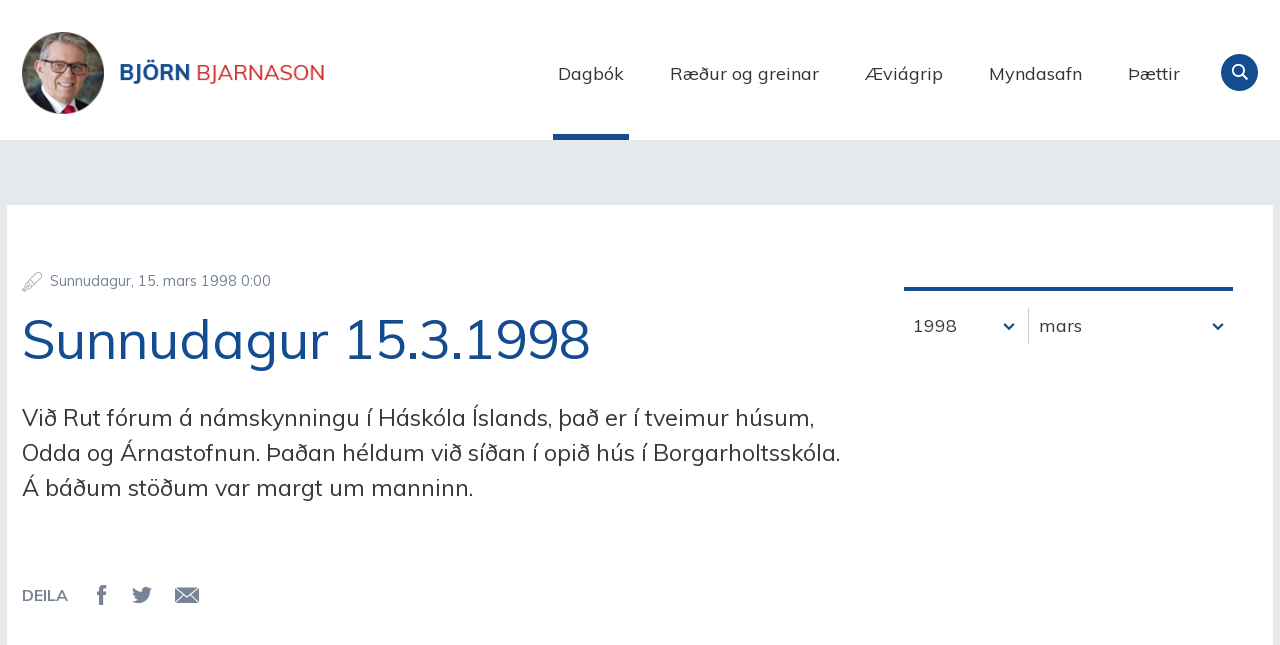

--- FILE ---
content_type: text/html;charset=UTF-8
request_url: https://www.bjorn.is/dagbok/nr/1027
body_size: 5976
content:

<!DOCTYPE html>
<!-- eplica-no-index -->
<!--[if lt IE 9]><html class="msie" xmlns="http://www.w3.org/1999/xhtml" lang="is"><![endif]--><!--[if gte IE 9]><!-->
<html xmlns="http://www.w3.org/1999/xhtml" lang="is"><!--<![endif]-->
<head>
  <meta charset="utf-8" />
  <meta name="generator" content="Eplica CMS - www.eplica.is" />
  <meta name="HandheldFriendly" content="true" />
  <meta name="viewport" content="width=device-width, initial-scale=1.0" />
  <meta name="format-detection" content="telephone=no">
  <title>Sunnudagur 15.3.1998 | Dagbók | Björn Bjarnason - bjorn.is</title>

  <meta property="og:site_name" content="Björn Bjarnason - bjorn.is" />
  
  <link rel="shortcut icon" href="/skin/v1/i/fav.png" />
  
  <link rel="canonical" href="https://www.bjorn.is/dagbok/nr/1027" />
  <script>if(self!=top){var ö=document.documentElement;ö.style.display='none !important';try{top.location.replace(location)}catch(e){setTimeout(function(){ö.innerHTML=''},500)}}</script>
  
  
  <meta name="X-UserstyleURL" content="https://eplica-cdn.is/userstyles/2/?hlogo=100&amp;siteid=foo.is" />
<!--[if (lt IE 9)&(!IEMobile) ]><link href="/skin/v1/main-oldie.css?v1.1" rel="stylesheet" /><![endif]--><!--[if gte IE 9]><!-->
  <link href="/skin/v1/main.css?v1.1" rel="stylesheet" /><!--<![endif]-->

  

<!--  ~~~~~~~~~~~~~~~~~~~~~~~~~~~~~
      Eplica web management system
      Eplica 3 : (4 @ f2affd8)
      Tags [release/4.8.1]
      Project Version (master@44d46af)
      License Eplica ISP hosted solution
      eplica2.hugsmidjan.is::tomcat-prod4
      ~~~~~~~~~~~~~~~~~~~~~~~~~~~~~
      Hugsmiðjan ehf.
      Tel. +354 550-0900
      info@eplica.is
      www.eplica.is
      ~~~~~~~~~~~~~~~~~~~~~~~~~~~~~  -->

  
  
 
<!-- begin og: tags -->
  <meta property="og:type" content="website" />
  <meta property="og:title" content="Sunnudagur 15.3.1998" />
  <meta property="og:description" content="Vi&eth; Rut f&oacute;rum &aacute; n&aacute;mskynningu &iacute; H&aacute;sk&oacute;la &Iacute;slands, &thorn;a&eth; er &iacute; tveimur h&uacute;sum, Odda og &Aacute;rnastofnun. &THORN;a&eth;an h&eacute;ldum vi&eth; s&iacute;&eth;an &iacute; opi&eth; h&uacute;s &iacute; Borgarholtssk&oacute;la. &Aacute; b&aacute;&eth;um st&ouml;&eth;um var margt um manninn." />
  <meta name="twitter:title" content="Sunnudagur 15.3.1998" />
  <meta name="twitter:description" content="Vi&eth; Rut f&oacute;rum &aacute; n&aacute;mskynningu &iacute; H&aacute;sk&oacute;la &Iacute;slands, &thorn;a&eth; er &iacute; tveimur h&uacute;sum, Odda og &Aacute;rnastofnun. &THORN;a&eth;an h&eacute;ldum vi&eth; s&iacute;&eth;an &iacute; opi&eth; h&uacute;s &iacute; Borgarholtssk&oacute;la. &Aacute; b&aacute;&eth;um st&ouml;&eth;um var margt um manninn." />
<meta name="twitter:card" content="summary_large_image" />
  <meta property="og:image" content="http://bjorn.is/media/skjalasafn/myndaalbum/stor/bjornavigrip.jpg" />
  <meta name="twitter:image" content="http://bjorn.is/media/skjalasafn/myndaalbum/stor/bjornavigrip.jpg" />
<!-- end og: tags -->


  <!--[if lt IE 9]><script id="shiv" src="//html5shiv.googlecode.com/svn/trunk/html5.js"></script><![endif]-->  <script>(function(f,u,c,i,t){ u[c]+=' _ '+f;setTimeout(function(r,e,m,v){r=f.split(i);e=0;v=u[c]+i;while(m=r[e++]){v=v.replace(i+m+i,i)}(u[c]+i)!==v&&(u[c]=v)},8000);t=document.createElement('input');if('placeholder' in t){u[c]+=' supports-placeholders';}})('beforejsinit',document.getElementsByTagName('html')[0],'className',' ');</script>
  <script src='https://eplica-cdn.is/req/jqreq.js'></script>
  <script src='/skin/v1/SITE.js'></script>

  
</head>
<!-- /eplica-no-index -->
<body class=" twocol">

<div class="pghead" id="pghead">
<div class="wrap">

  
<!-- eplica-no-index -->
<div class="brand" role="banner"><a href="/" title="Björn Bjarnason - bjorn.is - forsíða"
    >Björn Bjarnason - bjorn.is</a></div>
<div class="skiplink"><p><a href='#pgnav' title='Valmynd'>Valmynd</a></p><hr /></div>
<!-- /eplica-no-index -->



  
</div>
</div>


<div class="pgwrap">
  

  <div class="pginner">
    
<div role="main" class="pgmain">
<div class="wrap">
    
        








<!-- eplica-search-index-fields
     SearchType=Article
     title=Sunnudagur 15.3.1998
     articlepublisheddate=889920000000
     eplica-search-index-fields -->



<!-- eplica-contentid 1-1027-MainContent -->
<div class="article box dagbok noshare shareme" data-aid="1027">
  
  <div class="boxbody">
    



    


    


    

    
<!-- eplica-no-index -->
     <p class="meta">
      
      
        <span class='date'>15.3.1998</span>
        <span class='time'>0:00</span>
      
      
      
     </p>
<!-- /eplica-no-index -->
    

  
    <h1>Sunnudagur 15.3.1998</h1>
    
  

  

  
      <div class='summary'><p>Við Rut fórum á námskynningu í Háskóla Íslands, það er í tveimur húsum, Odda og Árnastofnun. Þaðan héldum við síðan í opið hús í Borgarholtsskóla. Á báðum stöðum var margt um manninn.

<p></div>

    


    
    


    





















  </div>
</div>

<hr class="stream" />


        
    
    </div>
</div>

    
<div class="pgextra2" id="pgnav">

    
        <!-- eplica-no-index -->
              <div class="mnav"
                 role="navigation"
                 aria-labelledby="menu32112716"
              >
                <h2 class="boxhead" id="menu32112716">Forsíða</h2>
                <div class="boxbody">
                    <ul class="level1"
                      ><li class="cat1 current"><a href="/dagbok/" class="cat1">Dagbók</a
                    ></li
                      ><li class="cat2"><a href="/greinar/" class="cat2">Ræður og greinar</a
                    ></li
                      ><li class="cat3"><a href="/aeviagrip/" class="cat3">Æviágrip</a
                    ></li
                      ><li class="cat4"><a href="/myndasafn/" class="cat4">Myndasafn</a
                    ></li
                      ><li class="videos"><a href="/thaettir/" class="cat6">Þættir</a
                    ></li
                      ><li class="nonav"><a href="/pistlar/" class="cat7">Pistlar</a
                    ></li
                      ><li class="nonav last"><a href="/um-vefinn/" class="cat8">Um vefinn</a
                    ></li
                 ></ul>
             
                </div>
              </div>
              <hr class="stream" />
        
      <!-- /eplica-no-index -->
  


        
    
        



 <!-- eplica-no-index -->
<div class="yearindex box">
  <H2 class="boxhead">Dagbók</H2>
  <div class="boxbody">
  <ul>
    <li>
    <h3><a  href="/dagbok/2026">2026</a></h3><p>
<a  href="/dagbok/2026/01" title="janúar 2026">janúar</a></p><li><h3><a  href="/dagbok/2025">2025</a></h3><p><a  href="/dagbok/2025/01" title="janúar 2025">janúar</a><span>,</span> <a  href="/dagbok/2025/02" title="febrúar 2025">febrúar</a><span>,</span> <a  href="/dagbok/2025/03" title="mars 2025">mars</a><span>,</span> <a  href="/dagbok/2025/04" title="apríl 2025">apríl</a><span>,</span> <a  href="/dagbok/2025/05" title="maí 2025">maí</a><span>,</span> <a  href="/dagbok/2025/06" title="júní 2025">júní</a><span>,</span> <a  href="/dagbok/2025/07" title="júlí 2025">júlí</a><span>,</span> <a  href="/dagbok/2025/08" title="ágúst 2025">ágúst</a><span>,</span> <a  href="/dagbok/2025/09" title="september 2025">september</a><span>,</span> <a  href="/dagbok/2025/10" title="október 2025">október</a><span>,</span> <a  href="/dagbok/2025/11" title="nóvember 2025">nóvember</a><span>,</span> <a  href="/dagbok/2025/12" title="desember 2025">desember</a></p><li><h3><a  href="/dagbok/2024">2024</a></h3><p><a  href="/dagbok/2024/01" title="janúar 2024">janúar</a><span>,</span> <a  href="/dagbok/2024/02" title="febrúar 2024">febrúar</a><span>,</span> <a  href="/dagbok/2024/03" title="mars 2024">mars</a><span>,</span> <a  href="/dagbok/2024/04" title="apríl 2024">apríl</a><span>,</span> <a  href="/dagbok/2024/05" title="maí 2024">maí</a><span>,</span> <a  href="/dagbok/2024/06" title="júní 2024">júní</a><span>,</span> <a  href="/dagbok/2024/07" title="júlí 2024">júlí</a><span>,</span> <a  href="/dagbok/2024/08" title="ágúst 2024">ágúst</a><span>,</span> <a  href="/dagbok/2024/09" title="september 2024">september</a><span>,</span> <a  href="/dagbok/2024/10" title="október 2024">október</a><span>,</span> <a  href="/dagbok/2024/11" title="nóvember 2024">nóvember</a><span>,</span> <a  href="/dagbok/2024/12" title="desember 2024">desember</a></p><li><h3><a  href="/dagbok/2023">2023</a></h3><p><a  href="/dagbok/2023/01" title="janúar 2023">janúar</a><span>,</span> <a  href="/dagbok/2023/02" title="febrúar 2023">febrúar</a><span>,</span> <a  href="/dagbok/2023/03" title="mars 2023">mars</a><span>,</span> <a  href="/dagbok/2023/04" title="apríl 2023">apríl</a><span>,</span> <a  href="/dagbok/2023/05" title="maí 2023">maí</a><span>,</span> <a  href="/dagbok/2023/06" title="júní 2023">júní</a><span>,</span> <a  href="/dagbok/2023/07" title="júlí 2023">júlí</a><span>,</span> <a  href="/dagbok/2023/08" title="ágúst 2023">ágúst</a><span>,</span> <a  href="/dagbok/2023/09" title="september 2023">september</a><span>,</span> <a  href="/dagbok/2023/10" title="október 2023">október</a><span>,</span> <a  href="/dagbok/2023/11" title="nóvember 2023">nóvember</a><span>,</span> <a  href="/dagbok/2023/12" title="desember 2023">desember</a></p><li><h3><a  href="/dagbok/2022">2022</a></h3><p><a  href="/dagbok/2022/01" title="janúar 2022">janúar</a><span>,</span> <a  href="/dagbok/2022/02" title="febrúar 2022">febrúar</a><span>,</span> <a  href="/dagbok/2022/03" title="mars 2022">mars</a><span>,</span> <a  href="/dagbok/2022/04" title="apríl 2022">apríl</a><span>,</span> <a  href="/dagbok/2022/05" title="maí 2022">maí</a><span>,</span> <a  href="/dagbok/2022/06" title="júní 2022">júní</a><span>,</span> <a  href="/dagbok/2022/07" title="júlí 2022">júlí</a><span>,</span> <a  href="/dagbok/2022/08" title="ágúst 2022">ágúst</a><span>,</span> <a  href="/dagbok/2022/09" title="september 2022">september</a><span>,</span> <a  href="/dagbok/2022/10" title="október 2022">október</a><span>,</span> <a  href="/dagbok/2022/11" title="nóvember 2022">nóvember</a><span>,</span> <a  href="/dagbok/2022/12" title="desember 2022">desember</a></p><li><h3><a  href="/dagbok/2021">2021</a></h3><p><a  href="/dagbok/2021/01" title="janúar 2021">janúar</a><span>,</span> <a  href="/dagbok/2021/02" title="febrúar 2021">febrúar</a><span>,</span> <a  href="/dagbok/2021/03" title="mars 2021">mars</a><span>,</span> <a  href="/dagbok/2021/04" title="apríl 2021">apríl</a><span>,</span> <a  href="/dagbok/2021/05" title="maí 2021">maí</a><span>,</span> <a  href="/dagbok/2021/06" title="júní 2021">júní</a><span>,</span> <a  href="/dagbok/2021/07" title="júlí 2021">júlí</a><span>,</span> <a  href="/dagbok/2021/08" title="ágúst 2021">ágúst</a><span>,</span> <a  href="/dagbok/2021/09" title="september 2021">september</a><span>,</span> <a  href="/dagbok/2021/10" title="október 2021">október</a><span>,</span> <a  href="/dagbok/2021/11" title="nóvember 2021">nóvember</a><span>,</span> <a  href="/dagbok/2021/12" title="desember 2021">desember</a></p><li><h3><a  href="/dagbok/2020">2020</a></h3><p><a  href="/dagbok/2020/01" title="janúar 2020">janúar</a><span>,</span> <a  href="/dagbok/2020/02" title="febrúar 2020">febrúar</a><span>,</span> <a  href="/dagbok/2020/03" title="mars 2020">mars</a><span>,</span> <a  href="/dagbok/2020/04" title="apríl 2020">apríl</a><span>,</span> <a  href="/dagbok/2020/05" title="maí 2020">maí</a><span>,</span> <a  href="/dagbok/2020/06" title="júní 2020">júní</a><span>,</span> <a  href="/dagbok/2020/07" title="júlí 2020">júlí</a><span>,</span> <a  href="/dagbok/2020/08" title="ágúst 2020">ágúst</a><span>,</span> <a  href="/dagbok/2020/09" title="september 2020">september</a><span>,</span> <a  href="/dagbok/2020/10" title="október 2020">október</a><span>,</span> <a  href="/dagbok/2020/11" title="nóvember 2020">nóvember</a><span>,</span> <a  href="/dagbok/2020/12" title="desember 2020">desember</a></p><li><h3><a  href="/dagbok/2019">2019</a></h3><p><a  href="/dagbok/2019/01" title="janúar 2019">janúar</a><span>,</span> <a  href="/dagbok/2019/02" title="febrúar 2019">febrúar</a><span>,</span> <a  href="/dagbok/2019/03" title="mars 2019">mars</a><span>,</span> <a  href="/dagbok/2019/04" title="apríl 2019">apríl</a><span>,</span> <a  href="/dagbok/2019/05" title="maí 2019">maí</a><span>,</span> <a  href="/dagbok/2019/06" title="júní 2019">júní</a><span>,</span> <a  href="/dagbok/2019/07" title="júlí 2019">júlí</a><span>,</span> <a  href="/dagbok/2019/08" title="ágúst 2019">ágúst</a><span>,</span> <a  href="/dagbok/2019/09" title="september 2019">september</a><span>,</span> <a  href="/dagbok/2019/10" title="október 2019">október</a><span>,</span> <a  href="/dagbok/2019/11" title="nóvember 2019">nóvember</a><span>,</span> <a  href="/dagbok/2019/12" title="desember 2019">desember</a></p><li><h3><a  href="/dagbok/2018">2018</a></h3><p><a  href="/dagbok/2018/01" title="janúar 2018">janúar</a><span>,</span> <a  href="/dagbok/2018/02" title="febrúar 2018">febrúar</a><span>,</span> <a  href="/dagbok/2018/03" title="mars 2018">mars</a><span>,</span> <a  href="/dagbok/2018/04" title="apríl 2018">apríl</a><span>,</span> <a  href="/dagbok/2018/05" title="maí 2018">maí</a><span>,</span> <a  href="/dagbok/2018/06" title="júní 2018">júní</a><span>,</span> <a  href="/dagbok/2018/07" title="júlí 2018">júlí</a><span>,</span> <a  href="/dagbok/2018/08" title="ágúst 2018">ágúst</a><span>,</span> <a  href="/dagbok/2018/09" title="september 2018">september</a><span>,</span> <a  href="/dagbok/2018/10" title="október 2018">október</a><span>,</span> <a  href="/dagbok/2018/11" title="nóvember 2018">nóvember</a><span>,</span> <a  href="/dagbok/2018/12" title="desember 2018">desember</a></p><li><h3><a  href="/dagbok/2017">2017</a></h3><p><a  href="/dagbok/2017/01" title="janúar 2017">janúar</a><span>,</span> <a  href="/dagbok/2017/02" title="febrúar 2017">febrúar</a><span>,</span> <a  href="/dagbok/2017/03" title="mars 2017">mars</a><span>,</span> <a  href="/dagbok/2017/04" title="apríl 2017">apríl</a><span>,</span> <a  href="/dagbok/2017/05" title="maí 2017">maí</a><span>,</span> <a  href="/dagbok/2017/06" title="júní 2017">júní</a><span>,</span> <a  href="/dagbok/2017/07" title="júlí 2017">júlí</a><span>,</span> <a  href="/dagbok/2017/08" title="ágúst 2017">ágúst</a><span>,</span> <a  href="/dagbok/2017/09" title="september 2017">september</a><span>,</span> <a  href="/dagbok/2017/10" title="október 2017">október</a><span>,</span> <a  href="/dagbok/2017/11" title="nóvember 2017">nóvember</a><span>,</span> <a  href="/dagbok/2017/12" title="desember 2017">desember</a></p><li><h3><a  href="/dagbok/2016">2016</a></h3><p><a  href="/dagbok/2016/01" title="janúar 2016">janúar</a><span>,</span> <a  href="/dagbok/2016/02" title="febrúar 2016">febrúar</a><span>,</span> <a  href="/dagbok/2016/03" title="mars 2016">mars</a><span>,</span> <a  href="/dagbok/2016/04" title="apríl 2016">apríl</a><span>,</span> <a  href="/dagbok/2016/05" title="maí 2016">maí</a><span>,</span> <a  href="/dagbok/2016/06" title="júní 2016">júní</a><span>,</span> <a  href="/dagbok/2016/07" title="júlí 2016">júlí</a><span>,</span> <a  href="/dagbok/2016/08" title="ágúst 2016">ágúst</a><span>,</span> <a  href="/dagbok/2016/09" title="september 2016">september</a><span>,</span> <a  href="/dagbok/2016/10" title="október 2016">október</a><span>,</span> <a  href="/dagbok/2016/11" title="nóvember 2016">nóvember</a><span>,</span> <a  href="/dagbok/2016/12" title="desember 2016">desember</a></p><li><h3><a  href="/dagbok/2015">2015</a></h3><p><a  href="/dagbok/2015/01" title="janúar 2015">janúar</a><span>,</span> <a  href="/dagbok/2015/02" title="febrúar 2015">febrúar</a><span>,</span> <a  href="/dagbok/2015/03" title="mars 2015">mars</a><span>,</span> <a  href="/dagbok/2015/04" title="apríl 2015">apríl</a><span>,</span> <a  href="/dagbok/2015/05" title="maí 2015">maí</a><span>,</span> <a  href="/dagbok/2015/06" title="júní 2015">júní</a><span>,</span> <a  href="/dagbok/2015/07" title="júlí 2015">júlí</a><span>,</span> <a  href="/dagbok/2015/08" title="ágúst 2015">ágúst</a><span>,</span> <a  href="/dagbok/2015/09" title="september 2015">september</a><span>,</span> <a  href="/dagbok/2015/10" title="október 2015">október</a><span>,</span> <a  href="/dagbok/2015/11" title="nóvember 2015">nóvember</a><span>,</span> <a  href="/dagbok/2015/12" title="desember 2015">desember</a></p><li><h3><a  href="/dagbok/2014">2014</a></h3><p><a  href="/dagbok/2014/01" title="janúar 2014">janúar</a><span>,</span> <a  href="/dagbok/2014/02" title="febrúar 2014">febrúar</a><span>,</span> <a  href="/dagbok/2014/03" title="mars 2014">mars</a><span>,</span> <a  href="/dagbok/2014/04" title="apríl 2014">apríl</a><span>,</span> <a  href="/dagbok/2014/05" title="maí 2014">maí</a><span>,</span> <a  href="/dagbok/2014/06" title="júní 2014">júní</a><span>,</span> <a  href="/dagbok/2014/07" title="júlí 2014">júlí</a><span>,</span> <a  href="/dagbok/2014/08" title="ágúst 2014">ágúst</a><span>,</span> <a  href="/dagbok/2014/09" title="september 2014">september</a><span>,</span> <a  href="/dagbok/2014/10" title="október 2014">október</a><span>,</span> <a  href="/dagbok/2014/11" title="nóvember 2014">nóvember</a><span>,</span> <a  href="/dagbok/2014/12" title="desember 2014">desember</a></p><li><h3><a  href="/dagbok/2013">2013</a></h3><p><a  href="/dagbok/2013/01" title="janúar 2013">janúar</a><span>,</span> <a  href="/dagbok/2013/02" title="febrúar 2013">febrúar</a><span>,</span> <a  href="/dagbok/2013/03" title="mars 2013">mars</a><span>,</span> <a  href="/dagbok/2013/04" title="apríl 2013">apríl</a><span>,</span> <a  href="/dagbok/2013/05" title="maí 2013">maí</a><span>,</span> <a  href="/dagbok/2013/06" title="júní 2013">júní</a><span>,</span> <a  href="/dagbok/2013/07" title="júlí 2013">júlí</a><span>,</span> <a  href="/dagbok/2013/08" title="ágúst 2013">ágúst</a><span>,</span> <a  href="/dagbok/2013/09" title="september 2013">september</a><span>,</span> <a  href="/dagbok/2013/10" title="október 2013">október</a><span>,</span> <a  href="/dagbok/2013/11" title="nóvember 2013">nóvember</a><span>,</span> <a  href="/dagbok/2013/12" title="desember 2013">desember</a></p><li><h3><a  href="/dagbok/2012">2012</a></h3><p><a  href="/dagbok/2012/01" title="janúar 2012">janúar</a><span>,</span> <a  href="/dagbok/2012/02" title="febrúar 2012">febrúar</a><span>,</span> <a  href="/dagbok/2012/03" title="mars 2012">mars</a><span>,</span> <a  href="/dagbok/2012/04" title="apríl 2012">apríl</a><span>,</span> <a  href="/dagbok/2012/05" title="maí 2012">maí</a><span>,</span> <a  href="/dagbok/2012/06" title="júní 2012">júní</a><span>,</span> <a  href="/dagbok/2012/07" title="júlí 2012">júlí</a><span>,</span> <a  href="/dagbok/2012/08" title="ágúst 2012">ágúst</a><span>,</span> <a  href="/dagbok/2012/09" title="september 2012">september</a><span>,</span> <a  href="/dagbok/2012/10" title="október 2012">október</a><span>,</span> <a  href="/dagbok/2012/11" title="nóvember 2012">nóvember</a><span>,</span> <a  href="/dagbok/2012/12" title="desember 2012">desember</a></p><li><h3><a  href="/dagbok/2011">2011</a></h3><p><a  href="/dagbok/2011/01" title="janúar 2011">janúar</a><span>,</span> <a  href="/dagbok/2011/02" title="febrúar 2011">febrúar</a><span>,</span> <a  href="/dagbok/2011/03" title="mars 2011">mars</a><span>,</span> <a  href="/dagbok/2011/04" title="apríl 2011">apríl</a><span>,</span> <a  href="/dagbok/2011/05" title="maí 2011">maí</a><span>,</span> <a  href="/dagbok/2011/06" title="júní 2011">júní</a><span>,</span> <a  href="/dagbok/2011/07" title="júlí 2011">júlí</a><span>,</span> <a  href="/dagbok/2011/08" title="ágúst 2011">ágúst</a><span>,</span> <a  href="/dagbok/2011/09" title="september 2011">september</a><span>,</span> <a  href="/dagbok/2011/10" title="október 2011">október</a><span>,</span> <a  href="/dagbok/2011/11" title="nóvember 2011">nóvember</a><span>,</span> <a  href="/dagbok/2011/12" title="desember 2011">desember</a></p><li><h3><a  href="/dagbok/2010">2010</a></h3><p><a  href="/dagbok/2010/01" title="janúar 2010">janúar</a><span>,</span> <a  href="/dagbok/2010/02" title="febrúar 2010">febrúar</a><span>,</span> <a  href="/dagbok/2010/03" title="mars 2010">mars</a><span>,</span> <a  href="/dagbok/2010/04" title="apríl 2010">apríl</a><span>,</span> <a  href="/dagbok/2010/05" title="maí 2010">maí</a><span>,</span> <a  href="/dagbok/2010/06" title="júní 2010">júní</a><span>,</span> <a  href="/dagbok/2010/07" title="júlí 2010">júlí</a><span>,</span> <a  href="/dagbok/2010/08" title="ágúst 2010">ágúst</a><span>,</span> <a  href="/dagbok/2010/09" title="september 2010">september</a><span>,</span> <a  href="/dagbok/2010/10" title="október 2010">október</a><span>,</span> <a  href="/dagbok/2010/11" title="nóvember 2010">nóvember</a><span>,</span> <a  href="/dagbok/2010/12" title="desember 2010">desember</a></p><li><h3><a  href="/dagbok/2009">2009</a></h3><p><a  href="/dagbok/2009/01" title="janúar 2009">janúar</a><span>,</span> <a  href="/dagbok/2009/02" title="febrúar 2009">febrúar</a><span>,</span> <a  href="/dagbok/2009/03" title="mars 2009">mars</a><span>,</span> <a  href="/dagbok/2009/04" title="apríl 2009">apríl</a><span>,</span> <a  href="/dagbok/2009/05" title="maí 2009">maí</a><span>,</span> <a  href="/dagbok/2009/06" title="júní 2009">júní</a><span>,</span> <a  href="/dagbok/2009/07" title="júlí 2009">júlí</a><span>,</span> <a  href="/dagbok/2009/08" title="ágúst 2009">ágúst</a><span>,</span> <a  href="/dagbok/2009/09" title="september 2009">september</a><span>,</span> <a  href="/dagbok/2009/10" title="október 2009">október</a><span>,</span> <a  href="/dagbok/2009/11" title="nóvember 2009">nóvember</a><span>,</span> <a  href="/dagbok/2009/12" title="desember 2009">desember</a></p><li><h3><a  href="/dagbok/2008">2008</a></h3><p><a  href="/dagbok/2008/01" title="janúar 2008">janúar</a><span>,</span> <a  href="/dagbok/2008/02" title="febrúar 2008">febrúar</a><span>,</span> <a  href="/dagbok/2008/03" title="mars 2008">mars</a><span>,</span> <a  href="/dagbok/2008/04" title="apríl 2008">apríl</a><span>,</span> <a  href="/dagbok/2008/05" title="maí 2008">maí</a><span>,</span> <a  href="/dagbok/2008/06" title="júní 2008">júní</a><span>,</span> <a  href="/dagbok/2008/07" title="júlí 2008">júlí</a><span>,</span> <a  href="/dagbok/2008/08" title="ágúst 2008">ágúst</a><span>,</span> <a  href="/dagbok/2008/09" title="september 2008">september</a><span>,</span> <a  href="/dagbok/2008/10" title="október 2008">október</a><span>,</span> <a  href="/dagbok/2008/11" title="nóvember 2008">nóvember</a><span>,</span> <a  href="/dagbok/2008/12" title="desember 2008">desember</a></p><li><h3><a  href="/dagbok/2007">2007</a></h3><p><a  href="/dagbok/2007/01" title="janúar 2007">janúar</a><span>,</span> <a  href="/dagbok/2007/02" title="febrúar 2007">febrúar</a><span>,</span> <a  href="/dagbok/2007/03" title="mars 2007">mars</a><span>,</span> <a  href="/dagbok/2007/04" title="apríl 2007">apríl</a><span>,</span> <a  href="/dagbok/2007/05" title="maí 2007">maí</a><span>,</span> <a  href="/dagbok/2007/06" title="júní 2007">júní</a><span>,</span> <a  href="/dagbok/2007/07" title="júlí 2007">júlí</a><span>,</span> <a  href="/dagbok/2007/08" title="ágúst 2007">ágúst</a><span>,</span> <a  href="/dagbok/2007/09" title="september 2007">september</a><span>,</span> <a  href="/dagbok/2007/10" title="október 2007">október</a><span>,</span> <a  href="/dagbok/2007/11" title="nóvember 2007">nóvember</a><span>,</span> <a  href="/dagbok/2007/12" title="desember 2007">desember</a></p><li><h3><a  href="/dagbok/2006">2006</a></h3><p><a  href="/dagbok/2006/01" title="janúar 2006">janúar</a><span>,</span> <a  href="/dagbok/2006/02" title="febrúar 2006">febrúar</a><span>,</span> <a  href="/dagbok/2006/03" title="mars 2006">mars</a><span>,</span> <a  href="/dagbok/2006/04" title="apríl 2006">apríl</a><span>,</span> <a  href="/dagbok/2006/05" title="maí 2006">maí</a><span>,</span> <a  href="/dagbok/2006/06" title="júní 2006">júní</a><span>,</span> <a  href="/dagbok/2006/07" title="júlí 2006">júlí</a><span>,</span> <a  href="/dagbok/2006/08" title="ágúst 2006">ágúst</a><span>,</span> <a  href="/dagbok/2006/09" title="september 2006">september</a><span>,</span> <a  href="/dagbok/2006/10" title="október 2006">október</a><span>,</span> <a  href="/dagbok/2006/11" title="nóvember 2006">nóvember</a><span>,</span> <a  href="/dagbok/2006/12" title="desember 2006">desember</a></p><li><h3><a  href="/dagbok/2005">2005</a></h3><p><a  href="/dagbok/2005/01" title="janúar 2005">janúar</a><span>,</span> <a  href="/dagbok/2005/02" title="febrúar 2005">febrúar</a><span>,</span> <a  href="/dagbok/2005/03" title="mars 2005">mars</a><span>,</span> <a  href="/dagbok/2005/04" title="apríl 2005">apríl</a><span>,</span> <a  href="/dagbok/2005/05" title="maí 2005">maí</a><span>,</span> <a  href="/dagbok/2005/06" title="júní 2005">júní</a><span>,</span> <a  href="/dagbok/2005/07" title="júlí 2005">júlí</a><span>,</span> <a  href="/dagbok/2005/08" title="ágúst 2005">ágúst</a><span>,</span> <a  href="/dagbok/2005/09" title="september 2005">september</a><span>,</span> <a  href="/dagbok/2005/10" title="október 2005">október</a><span>,</span> <a  href="/dagbok/2005/11" title="nóvember 2005">nóvember</a><span>,</span> <a  href="/dagbok/2005/12" title="desember 2005">desember</a></p><li><h3><a  href="/dagbok/2004">2004</a></h3><p><a  href="/dagbok/2004/01" title="janúar 2004">janúar</a><span>,</span> <a  href="/dagbok/2004/02" title="febrúar 2004">febrúar</a><span>,</span> <a  href="/dagbok/2004/03" title="mars 2004">mars</a><span>,</span> <a  href="/dagbok/2004/04" title="apríl 2004">apríl</a><span>,</span> <a  href="/dagbok/2004/05" title="maí 2004">maí</a><span>,</span> <a  href="/dagbok/2004/06" title="júní 2004">júní</a><span>,</span> <a  href="/dagbok/2004/07" title="júlí 2004">júlí</a><span>,</span> <a  href="/dagbok/2004/08" title="ágúst 2004">ágúst</a><span>,</span> <a  href="/dagbok/2004/09" title="september 2004">september</a><span>,</span> <a  href="/dagbok/2004/10" title="október 2004">október</a><span>,</span> <a  href="/dagbok/2004/11" title="nóvember 2004">nóvember</a><span>,</span> <a  href="/dagbok/2004/12" title="desember 2004">desember</a></p><li><h3><a  href="/dagbok/2003">2003</a></h3><p><a  href="/dagbok/2003/01" title="janúar 2003">janúar</a><span>,</span> <a  href="/dagbok/2003/02" title="febrúar 2003">febrúar</a><span>,</span> <a  href="/dagbok/2003/03" title="mars 2003">mars</a><span>,</span> <a  href="/dagbok/2003/04" title="apríl 2003">apríl</a><span>,</span> <a  href="/dagbok/2003/05" title="maí 2003">maí</a><span>,</span> <a  href="/dagbok/2003/06" title="júní 2003">júní</a><span>,</span> <a  href="/dagbok/2003/07" title="júlí 2003">júlí</a><span>,</span> <a  href="/dagbok/2003/08" title="ágúst 2003">ágúst</a><span>,</span> <a  href="/dagbok/2003/09" title="september 2003">september</a><span>,</span> <a  href="/dagbok/2003/10" title="október 2003">október</a><span>,</span> <a  href="/dagbok/2003/11" title="nóvember 2003">nóvember</a><span>,</span> <a  href="/dagbok/2003/12" title="desember 2003">desember</a></p><li><h3><a  href="/dagbok/2002">2002</a></h3><p><a  href="/dagbok/2002/01" title="janúar 2002">janúar</a><span>,</span> <a  href="/dagbok/2002/02" title="febrúar 2002">febrúar</a><span>,</span> <a  href="/dagbok/2002/03" title="mars 2002">mars</a><span>,</span> <a  href="/dagbok/2002/04" title="apríl 2002">apríl</a><span>,</span> <a  href="/dagbok/2002/05" title="maí 2002">maí</a><span>,</span> <a  href="/dagbok/2002/06" title="júní 2002">júní</a><span>,</span> <a  href="/dagbok/2002/07" title="júlí 2002">júlí</a><span>,</span> <a  href="/dagbok/2002/08" title="ágúst 2002">ágúst</a><span>,</span> <a  href="/dagbok/2002/09" title="september 2002">september</a><span>,</span> <a  href="/dagbok/2002/10" title="október 2002">október</a><span>,</span> <a  href="/dagbok/2002/11" title="nóvember 2002">nóvember</a><span>,</span> <a  href="/dagbok/2002/12" title="desember 2002">desember</a></p><li><h3><a  href="/dagbok/2001">2001</a></h3><p><a  href="/dagbok/2001/01" title="janúar 2001">janúar</a><span>,</span> <a  href="/dagbok/2001/02" title="febrúar 2001">febrúar</a><span>,</span> <a  href="/dagbok/2001/03" title="mars 2001">mars</a><span>,</span> <a  href="/dagbok/2001/04" title="apríl 2001">apríl</a><span>,</span> <a  href="/dagbok/2001/05" title="maí 2001">maí</a><span>,</span> <a  href="/dagbok/2001/06" title="júní 2001">júní</a><span>,</span> <a  href="/dagbok/2001/07" title="júlí 2001">júlí</a><span>,</span> <a  href="/dagbok/2001/08" title="ágúst 2001">ágúst</a><span>,</span> <a  href="/dagbok/2001/09" title="september 2001">september</a><span>,</span> <a  href="/dagbok/2001/10" title="október 2001">október</a><span>,</span> <a  href="/dagbok/2001/11" title="nóvember 2001">nóvember</a><span>,</span> <a  href="/dagbok/2001/12" title="desember 2001">desember</a></p><li><h3><a  href="/dagbok/2000">2000</a></h3><p><a  href="/dagbok/2000/01" title="janúar 2000">janúar</a><span>,</span> <a  href="/dagbok/2000/02" title="febrúar 2000">febrúar</a><span>,</span> <a  href="/dagbok/2000/03" title="mars 2000">mars</a><span>,</span> <a  href="/dagbok/2000/04" title="apríl 2000">apríl</a><span>,</span> <a  href="/dagbok/2000/05" title="maí 2000">maí</a><span>,</span> <a  href="/dagbok/2000/06" title="júní 2000">júní</a><span>,</span> <a  href="/dagbok/2000/07" title="júlí 2000">júlí</a><span>,</span> <a  href="/dagbok/2000/08" title="ágúst 2000">ágúst</a><span>,</span> <a  href="/dagbok/2000/09" title="september 2000">september</a><span>,</span> <a  href="/dagbok/2000/10" title="október 2000">október</a><span>,</span> <a  href="/dagbok/2000/11" title="nóvember 2000">nóvember</a><span>,</span> <a  href="/dagbok/2000/12" title="desember 2000">desember</a></p><li><h3><a  href="/dagbok/1999">1999</a></h3><p><a  href="/dagbok/1999/01" title="janúar 1999">janúar</a><span>,</span> <a  href="/dagbok/1999/02" title="febrúar 1999">febrúar</a><span>,</span> <a  href="/dagbok/1999/03" title="mars 1999">mars</a><span>,</span> <a  href="/dagbok/1999/04" title="apríl 1999">apríl</a><span>,</span> <a  href="/dagbok/1999/05" title="maí 1999">maí</a><span>,</span> <a  href="/dagbok/1999/06" title="júní 1999">júní</a><span>,</span> <a  href="/dagbok/1999/07" title="júlí 1999">júlí</a><span>,</span> <a  href="/dagbok/1999/08" title="ágúst 1999">ágúst</a><span>,</span> <a  href="/dagbok/1999/09" title="september 1999">september</a><span>,</span> <a  href="/dagbok/1999/10" title="október 1999">október</a><span>,</span> <a  href="/dagbok/1999/11" title="nóvember 1999">nóvember</a><span>,</span> <a  href="/dagbok/1999/12" title="desember 1999">desember</a></p><li><h3><a class="current" href="/dagbok/1998">1998</a></h3><p><a  href="/dagbok/1998/01" title="janúar 1998">janúar</a><span>,</span> <a  href="/dagbok/1998/02" title="febrúar 1998">febrúar</a><span>,</span> <a class="current" href="/dagbok/1998/03" title="mars 1998">mars</a><span>,</span> <a  href="/dagbok/1998/04" title="apríl 1998">apríl</a><span>,</span> <a  href="/dagbok/1998/05" title="maí 1998">maí</a><span>,</span> <a  href="/dagbok/1998/06" title="júní 1998">júní</a><span>,</span> <a  href="/dagbok/1998/07" title="júlí 1998">júlí</a><span>,</span> <a  href="/dagbok/1998/08" title="ágúst 1998">ágúst</a><span>,</span> <a  href="/dagbok/1998/09" title="september 1998">september</a><span>,</span> <a  href="/dagbok/1998/10" title="október 1998">október</a><span>,</span> <a  href="/dagbok/1998/11" title="nóvember 1998">nóvember</a><span>,</span> <a  href="/dagbok/1998/12" title="desember 1998">desember</a></p><li><h3><a  href="/dagbok/1997">1997</a></h3><p><a  href="/dagbok/1997/01" title="janúar 1997">janúar</a><span>,</span> <a  href="/dagbok/1997/02" title="febrúar 1997">febrúar</a><span>,</span> <a  href="/dagbok/1997/03" title="mars 1997">mars</a><span>,</span> <a  href="/dagbok/1997/04" title="apríl 1997">apríl</a><span>,</span> <a  href="/dagbok/1997/05" title="maí 1997">maí</a><span>,</span> <a  href="/dagbok/1997/06" title="júní 1997">júní</a><span>,</span> <a  href="/dagbok/1997/07" title="júlí 1997">júlí</a><span>,</span> <a  href="/dagbok/1997/08" title="ágúst 1997">ágúst</a><span>,</span> <a  href="/dagbok/1997/09" title="september 1997">september</a><span>,</span> <a  href="/dagbok/1997/10" title="október 1997">október</a><span>,</span> <a  href="/dagbok/1997/11" title="nóvember 1997">nóvember</a><span>,</span> <a  href="/dagbok/1997/12" title="desember 1997">desember</a></p><li><h3><a  href="/dagbok/1996">1996</a></h3><p><a  href="/dagbok/1996/01" title="janúar 1996">janúar</a><span>,</span> <a  href="/dagbok/1996/02" title="febrúar 1996">febrúar</a><span>,</span> <a  href="/dagbok/1996/03" title="mars 1996">mars</a><span>,</span> <a  href="/dagbok/1996/04" title="apríl 1996">apríl</a><span>,</span> <a  href="/dagbok/1996/05" title="maí 1996">maí</a><span>,</span> <a  href="/dagbok/1996/06" title="júní 1996">júní</a><span>,</span> <a  href="/dagbok/1996/07" title="júlí 1996">júlí</a><span>,</span> <a  href="/dagbok/1996/08" title="ágúst 1996">ágúst</a><span>,</span> <a  href="/dagbok/1996/09" title="september 1996">september</a><span>,</span> <a  href="/dagbok/1996/10" title="október 1996">október</a><span>,</span> <a  href="/dagbok/1996/11" title="nóvember 1996">nóvember</a><span>,</span> <a  href="/dagbok/1996/12" title="desember 1996">desember</a></p><li><h3><a  href="/dagbok/1995">1995</a></h3><p><a  href="/dagbok/1995/03" title="mars 1995">mars</a><span>,</span> <a  href="/dagbok/1995/04" title="apríl 1995">apríl</a><span>,</span> <a  href="/dagbok/1995/05" title="maí 1995">maí</a><span>,</span> <a  href="/dagbok/1995/06" title="júní 1995">júní</a><span>,</span> <a  href="/dagbok/1995/07" title="júlí 1995">júlí</a><span>,</span> <a  href="/dagbok/1995/08" title="ágúst 1995">ágúst</a><span>,</span> <a  href="/dagbok/1995/09" title="september 1995">september</a><span>,</span> <a  href="/dagbok/1995/10" title="október 1995">október</a><span>,</span> <a  href="/dagbok/1995/11" title="nóvember 1995">nóvember</a><span>,</span> <a  href="/dagbok/1995/12" title="desember 1995">desember</a></p>

    </li>
  </ul>

</div>
</div>
<!-- /eplica-no-index -->

<hr class="stream" />


        
    
        

<!-- eplica-no-index -->
<div class="qsearch" role="search">
  <h2 class="boxhead">Leita á vefnum</h2>
  <form class="boxbody" action="/leit" >
    
    <span class="fi_txt req"><label for="qstr">Sláðu inn leitarorð</label><input id="qstr" name="q" value="" /></span>
    <span class="fi_btn">
    
      <input class="submit" type="submit" value="Leita" />
    
    </span>
  
  </form>
</div>
<hr class="stream" />
<!-- /eplica-no-index -->





        
    
    
</div>

  </div>

  
</div>
<footer class="pgfoot">
<div class="wrap">
  <div class="footer">
        <h2 class="boxhead"><b>Björn</b> Bjarnason</h2>

        <div class="boxbody">
            <ul class="">
              <li>© 1995-2026</li>
              <li><a href="/">www.bjorn.is</a></li>
              <li><a href="mailto:bjorn@bjorn.is">bjorn@bjorn.is</a></li>
            </ul>

            <ul>
              <li><a href="/pistlar">Pistlar</a></li>
              <li><a href="/um-vefinn">Um vefinn</a></li>
              <li class="contact"><a href="/fyrirspurn">Fyrirspurnir</a></li>
            </ul>
        </div>
      </div>
      <hr class="stream" />
  
	<!-- eplica-no-index -->
    <div class="byggiraeplica" lang="is"><span class="stream">Þetta vefsvæði  </span><a href="http://www.eplica.is/" title="Þetta vefsvæði byggir á Eplica" target="_blank">byggir á Eplica</a></div>
    <!-- /eplica-no-index -->

</div>
</footer>


  
  

  <script src='/skin/v1/main.js'></script>
  
  
        
<!-- Google Analytics -->
<script>
  (function(g,a){g['GoogleAnalyticsObject']=a;g[a]=g[a]||function(){(g[a].q=g[a].q||[]).push(arguments)};g[a].l=1*new Date()})(window,'ga');
  ga('create', 'UA-68163860-1', 'auto');
  ga('set', 'anonymizeIp', true);
  ga('send', 'pageview');

  if ( !window.gaHXM ) {
      window.gaHXM = {
          loadScript: 
              function (opts) {
                  var script = document.createElement('script');
                  script.async = 1;
                  script.src = '//www.google-analytics.com/analytics'+(opts==='debug'?'_debug':'')+'.js';
                  var refNode = document.getElementsByTagName('script')[0];
                  refNode.parentNode.insertBefore( script, refNode );
                  window.gaHXM.loadScript = function () {};
              },
      };
  }

 
  gaHXM.loadScript();
 

</script>
<!-- End Google Analytics -->

        
    

</body>
</html>



--- FILE ---
content_type: text/javascript;charset=UTF-8
request_url: https://eplica-cdn.is/concat/?onformatchange.js;q-videolinks.js%7Cjq%7C%7C%7C%7C
body_size: 3403
content:
/* FormatChange  -- (c) 2012-2016 Hugsmiðjan ehf.   @license MIT/GPL */
!function(){var m=window,l=!!m.addEventListener,r=Object.create||function(e){var n=function(){};return n.prototype=e,new n},s=function(e,n){var t=this;if(!(this instanceof s))return new s(e,n);n=n||{},t.win=n.win||t.win,t.elm=n.elm,n.elmTagName&&(t.elmTagName=n.elmTagName),n.elmId&&(t.elmId=n.elmId),"manual"in n&&(t.manual=n.manual),"defer"in n&&(t.defer=n.defer),t.formatGroups=e||r(t.formatGroups),t.media={},t._callbacks=[],t._check=function(){t.check()},!t.defer&&t.start()};s.prototype={elmTagName:"del",elmId:"mediaformat",manual:!1,defer:!1,win:m,formatGroups:{},isRunning:function(){return this._on},start:function(e){var n=this;if(!n._on){var t=n.win;if(!n.elm){var r=t.document,a=n.elmId||"mediaformat",i=n.elm=r.getElementById(a);if(!i){var o=(i=n.elm=r.createElement(n.elmTagName||"del")).style;o.position="absolute",o.visibility=o.overflow="hidden",o.border=o.padding=o.margin=o.width=o.height=0,i.id=a,i._isMine=!0,r.body.appendChild(i)}}n._on=!0,n.manual||(l?t.addEventListener("resize",n._check):t.attachEvent("onresize",n._check)),n.refresh(e)}},stop:function(){var e=this,n=e.elm;e._on&&(e.manual||(l?e.win.removeEventListener("resize",e._check):e.win.detachEvent("onresize",e._check)),n._isMine&&(n.parentNode.removeChild(n),delete e.elm),e._on=!1)},refresh:function(e){var n=this;return e&&(n.oldFormat=null),n._on&&(n.check()||n._updateFlags()),n._on},subscribe:function(e,n){var t=this;e&&(t.unsubscribe(e),t._callbacks.push(e),!1!==n&&t._on&&!t._triggering&&e(t.media))},unsubscribe:function(e){for(var n,t=this._callbacks,r=0;n=t[r];r++)if(n===e){t.splice(r,1);break}},_on:!1,_updateFlags:function(){var e=this.media,n=this.formatGroups;for(var t in n){var r=n[t],a=!(!r||!r[e.is]),i=!(!r||!r[e.was]);e["is"+t]=a,e["was"+t]=i,e["became"+t]=a&&!i,e["left"+t]=!a&&i,!r&&delete n[t]}},check:function(){var e=this;if(e._on){var n=e.media,t=e.oldFormat,r=e.elm,a=e.win.getComputedStyle,i=a&&a(r,":after").getPropertyValue("content");i&&"none"!==i||(i=(a?a(r,null).getPropertyValue("font-family"):r.currentStyle.fontFamily)||"");var o=(i=i.replace(/['"]/g,""))!==t;if(o){n.is=n.format=i,n.was=n.lastFormat=t,e.oldFormat=i,e._updateFlags(),e._triggering=!0;for(var l,c=0;l=e._callbacks[c];c++)l(n);e._triggering=!1}return o}}},s.makeGroups=function(t){var r={};return Object.keys(t).forEach(function(n){var e=t[n].group;e&&e.split(",").forEach(function(e){e=e.trim(),r[e]=r[e]||{},r[e][n]=!0})}),r},s.jQueryPlugin=function(c,u){c.formatChange=function(e,n){var t=(n=n||{}).win||s.prototype.win||m,r="$formatchange_jquery_instances",a=t[r];a||(a=t[r]={});var i=n.eventName||u||"formatchange",o=a[i];if(!o){o=a[i]=new s(e,n);var l="_$triggered";o.subscribe(function(e){c(t).trigger(i,[e])}),c.event.special[i]={add:function(n){setTimeout(function(){var e=n.handler;o._on&&!e[l]&&e.call(t,c.Event(i),o.media)},0)},handle:function(e){var n=e.handleObj.handler;return n[l]=!0,n.apply(this,arguments)}}}return o}},"object"==typeof module&&"object"==typeof module.exports?module.exports=s:m.FormatChange=s;var e=m.jQuery;e&&!e.formatChange&&s.jQueryPlugin(e)}();
/* $.fn.videoLinks 1.0  -- (c) 2011-2015 Hugsmiðjan ehf. @preserve */
!function(f){function h(e,t){return Math.round("4x3"===t?e/4*3:"9x16"===t?e/9*16:e/16*9)}function l(){var s,e,m,t,a,i=f(this),o=i.data("playvideo_data"),l=o.videoHref,r=o.type,c="auto"!==o.cfg.vidWidth?o.cfg.vidWidth:o.contElm.width(),u="auto"!==o.cfg.vidHeight?o.cfg.vidHeight:h(c,o.cfg.aspect),d="",v=0,n="iframe",p=("youtube"===r||"youtu"===r?(t=(t="youtube"===r?l.match(/(?:embed\/|watch\/?\?v=)([^&?/]+)/i):l.match(/\.be\/(.+)$/))&&t[1],e=(e=l.match(/[?&]list=([^&?/]+)/))&&"list="+e[1]+"&"||"",d=o.cfg.autostart?"&autoplay=1":"",a=!0===o.cfg.autoHide?"":"&autohide="+o.cfg.autoHide,e=g+"//www.youtube-nocookie.com/embed/"+(t=e&&!t?"videoseries":t)+"?"+e+"rel=0&modestbranding=1&wmode=transparent"+d+a+o.cfg.filePlayerExtraParams,v=30):"vimeo"===r?e=/\/event\//.test(l)?/\/embed\//.test(l)?l:(t=(t=l.match(/\/event\/([0-9a-z]{5,8})\/?/i))&&t[1],g+"//vimeo.com/event/"+t+"/embed/"+o.cfg.filePlayerExtraParams):(t=(t=l.match(/\/([0-9a-z]{5,10})\/?(?:[#?]|$)/i))&&t[1],d=o.cfg.autostart?"&autoplay=1":"",g+"//player.vimeo.com/video/"+t+"?title=1&amp;byline=0&amp;portrait=0"+d+o.cfg.filePlayerExtraParams):"facebook"===r?e=/\/videos\//.test(l)?(d=o.cfg.autostart?"&autoplay=true":"",g+"//www.facebook.com/v6.0/plugins/video.php?href="+encodeURIComponent(l)+"&locale="+o.cfg.locale+"&show_text=false"+d):(t=(t=l.match(/(?:\/v\/|\/videos\/|[?&]v=)(\d{10,20})/))&&t[1],g+"//www.facebook.com/video/embed?video_id="+t):"instagram"===r?(n="blockquote",e=l,i.data("load-script",{scripttoken:"instgrm",scripturl:"//platform.instagram.com/"+o.cfg.locale+"/embeds.js",onload:"window.instgrm.Embeds.process()"})):"file"===r?(t=!!(a=document.createElement("video")).canPlayType&&a.canPlayType("video/mp4").replace(/no/,""),a=!!a.canPlayType&&a.canPlayType("video/quicktime").replace(/no/,""),t&&/\.(mp4|m4v)(\?|$)/i.test(l)?(e=l,n="video",d=o.cfg.autostart?"autoplay":"",m="mp4"):a&&/\.mov(\?|$)/i.test(l)?(e=l,n="video",d=o.cfg.autostart?"autoplay":"",m="quicktime"):(d=o.cfg.autostart?"&autostart=true":"",e=o.cfg.filePlayerUrl+l+d+o.cfg.filePlayerExtraParams,n=o.cfg.filePlayerFrame,u+=o.cfg.filePlayerHeight)):e=l,"iframe"===n?i.html(f.inject('<iframe width="%{vidwi}" height="%{vidhe}" src="%{vidurl}" frameborder="0" scrolling="no" title="%{vidTitle}" allow="autoplay; encrypted-media" allowfullscreen></iframe>',{vidurl:e,vidwi:c,vidhe:u,vidTitle:o.vidCapt})):"video"===n?i.html(f.inject('<video width="%{vidwi}" height="%{vidhe}" src="%{vidurl}" controls %{auto} controlslist="nodownload"><source src="%{vidurl}" type="video/%{mime}"></source></video>',{vidurl:e,vidwi:c,vidhe:u,auto:d,mime:m})):"blockquote"===n?i.html(f.inject('<blockquote class="%{class}" %{attributes} style="%{styles}"><a href="%{vidurl}"></a></blockquote>',{vidurl:e,class:"instagram-media",attributes:'data-instgrm-captioned data-instgrm-version="7"',styles:"margin:1px;padding:0;border:0;max-width:658px;width:calc(100% - 2px);"})):"flash"===n&&i.html(f.inject('<object id="video" width="%{vidwi}" height="%{vidhe}"><param name="movie" value="%{vidurl}"></param><param name="wmode" value="transparent"></param><param name="allowFullScreen" value="true"></param><param name="allowscriptaccess" value="always"></param><embed src="%{vidurl}" type="application/x-shockwave-flash" wmode="transparent" allowscriptaccess="always" allowfullscreen="true" width="%{vidwi}" height="%{vidhe}"></embed></object>',{vidurl:e,vidwi:c,vidhe:u})),o.cfg.useCaption&&0<o.vidCapt.length&&"instagram"!==n&&i.append('<span class="videocaption">'+o.vidCapt+"</span>"),"flash"!==n&&"instagram"!==r&&"auto"===o.cfg.vidWidth&&f(window).on("resize.videolinks",function(){(s=o.contElm.width())!==c&&(c=s,c=o.contElm.width(),u=h(c,o.cfg.aspect)+v,i.find("iframe,video").attr("height",u).attr("width",c))}),i.data("load-script"));p&&setTimeout(function(){var e;window[p.scripttoken]?new Function(p.onload).apply(null):((e=document.createElement("script")).async=!0,e.defer=!0,e.src=p.scripturl,e.onload=p.onload,f("head").append(e))},10)}var g="file:"===(g=document.location.protocol)?"http:":g;f.fn.videoLinks=function(o){return this.length&&(o=f.extend({autostart:!1,vidWidth:"auto",vidHeight:"auto",aspect:"16x9",useCaption:!0,type:null,autoHide:!0,locale:"en_US",filePlayerUrl:"/bitar/common/media/mediaplayer.swf?file=",filePlayerExtraParams:"",filePlayerHeight:20,filePlayerFrame:"flash"},o)).aspect4x3&&(o.aspect="4x3"),this.map(function(){var e=f(this),t=e.attr("href"),a=o.type||/\.youtube\.com/i.test(t)&&"youtube"||/youtu\.be/i.test(t)&&"youtu"||/vimeo\.com/i.test(t)&&"vimeo"||/facebook\.com/i.test(t)&&"facebook"||/instagram\.com/i.test(t)&&"instagram"||/\.(flv|mp4|m4v|mov)(\?|$)/i.test(t)&&"file"||void 0,i={cfg:o,videoHref:t,type:a,vidCapt:e.text().trim()},t=e.wrap('<span class="videoblock" />').parent();for(i.contElm=f(t);i.contElm[0]&&"inline"===i.contElm.css("display");)i.contElm=f(i.contElm.parent());return t.data("playvideo_data",i).run(l),e.remove(),t[0]})}}(jQuery);



--- FILE ---
content_type: text/plain
request_url: https://www.google-analytics.com/j/collect?v=1&_v=j102&aip=1&a=1696127739&t=pageview&_s=1&dl=https%3A%2F%2Fwww.bjorn.is%2Fdagbok%2Fnr%2F1027&ul=en-us%40posix&dt=Sunnudagur%2015.3.1998%20%7C%20Dagb%C3%B3k%20%7C%20Bj%C3%B6rn%20Bjarnason%20-%20bjorn.is&sr=1280x720&vp=1280x720&_u=YEBAAEABAAAAACAAI~&jid=1245237352&gjid=1913327801&cid=196477487.1768817566&tid=UA-68163860-1&_gid=326243379.1768817566&_r=1&_slc=1&z=1514390385
body_size: -449
content:
2,cG-9ZVMB0SDFP